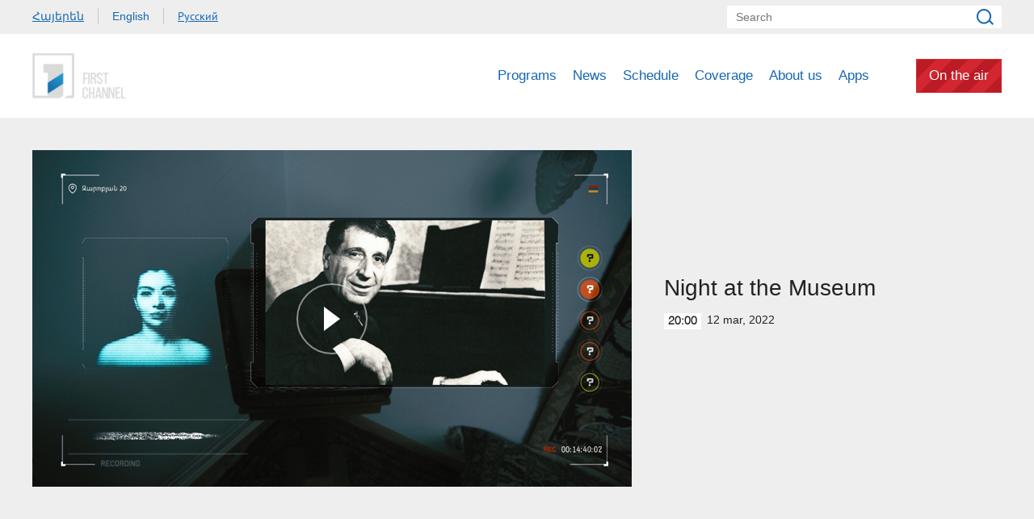

--- FILE ---
content_type: text/html; charset=utf-8
request_url: https://www.1tv.am/en/video/Night-at-the-Museum/194925
body_size: 5796
content:
<!DOCTYPE html>
<!--[if lte IE 1]>
##########################################################################
#
#                  _           _     _             _    _      _ _
#                 (_)         | |   | |           | |  | |    | (_)
#  _ __  _ __ ___  _  ___  ___| |_  | |__  _   _  | |__| | ___| |___  __
# | '_ \| '__/ _ \| |/ _ \/ __| __| | '_ \| | | | |  __  |/ _ \ | \ \/ /
# | |_) | | | (_) | |  __/ (__| |_  | |_) | |_| | | |  | |  __/ | |>  <
# | .__/|_|  \___/| |\___|\___|\__| |_.__/ \__, | |_|  |_|\___|_|_/_/\_\
# | |            _/ |                       __/ |
# |_|           |__/                       |___/
#
# URL: www.helix.am
#
##########################################################################
<![endif]-->
<html lang="en">
<head>
    <meta charset="utf-8" />
    <meta name="viewport" content="width=device-width, initial-scale=1, maximum-scale=1, user-scalable=no" />
    <meta name="description" content="" />
    <meta name="keywords" content="" />
    <meta name="format-detection" content="telephone=no" />
    <meta name="apple-itunes-app" content="app-id=989715996" />
    <title>Night at the Museum - Public Television of Armenia</title>


<meta property="og:image" content="https://www.1tv.am/images/video/8/35596/1.jpeg" /><meta property="og:title" content="Night at the Museum" /><meta property="og:description" content="" /><meta property="og:url" content="https://www.1tv.am/en/video/Night-at-the-Museum/194925" /><meta name="twitter:card" content="summary_large_image" /><meta name="twitter:title" content="Night at the Museum" /><meta name="twitter:description" content="" /><meta name="twitter:image" content="https://www.1tv.am/images/video/8/35596/1.jpeg" />        <script>var $app = {"localisation":{"not_ml":false,"lng":{"code":"en"},"trans":{"core.error.400.head_title":"400 Bad Request","core.error.400.message":"The request could not be understood by the server due to malformed syntax. The client SHOULD NOT repeat the request without modifications.","core.error.401.head_title":"401 Unauthorized","core.error.401.message":"Please log in to perform this action","core.error.403.head_title":"403 Forbidden","core.error.403.message":"The server understood the request, but is refusing to fulfill it. Authorization will not help and the request SHOULD NOT be repeated. If the request method was not HEAD and the server wishes to make public why the request has not been fulfilled, it SHOULD describe the reason for the refusal in the entity. If the server does not wish to make this information available to the client, the status code 404 (Not Found) can be used instead.","core.error.404.head_title":" 404 Not Found","core.error.404.message":"Sorry, that page does not exist","core.error.405.head_title":"405 Method Not Allowed","core.error.405.message":"The method specified in the Request-Line is not allowed for the resource identified by the Request-URI. The response MUST include an Allow header containing a list of valid methods for the requested resource.","core.error.500.head_title":"500 Internal Server Error","core.error.500.message":"The server encountered an unexpected condition which prevented it from fulfilling the request.","core.error.verify_network.head_title":"Verify network","core.error.verify_network.message":"Verify network","core.error.timeout.head_title":"Timeout","core.error.timeout.message":"Timeout","core.error.modal.button.ok":"ok"}}};</script>
            <link rel="icon" href="/favicon.png?v=1" />
    <link rel="shortcut icon" href="/favicon.ico?v=1" />
    <link rel="stylesheet" href="/build/css/main.css?v=50877887" />
    <link rel="apple-touch-icon-precomposed" sizes="57x57" href="/img/apple-touch-icon-57x57-precomposed.png?v=1" />
    <link rel="apple-touch-icon-precomposed" sizes="72x72" href="/img/apple-touch-icon-72x72-precomposed.png?v=1" />
    <link rel="apple-touch-icon-precomposed" sizes="114x114" href="/img/apple-touch-icon-114x114-precomposed.png?v=1" />
    <script src="/build/js/top-libs.js?v=508"></script>
    <script>
        var $baseUrl = 'https://www.1tv.am/en/';
    </script>
</head>
<body class="en">
<div id="wrapper">
    <header>

        <div class="top-box">
            <div class="center clear-fix">
                                    <aside class="left-sidebar fl">
                        <ul class="language-list clear-fix">
                                                                <li class="fl">
                                        <a class="arr fs14 ver-top-box"
                                           href="https://www.1tv.am/hy/video/Night-at-the-Museum/194925">Հայերեն</a>
                                    </li>
                                                                        <li class="fl">
                                        <a class="arl active fs14 ver-top-box"
                                           href="https://www.1tv.am/en/video/Night-at-the-Museum/194925">English</a>
                                    </li>
                                                                        <li class="fl">
                                        <a class="arr fs14 ver-top-box"
                                           href="https://www.1tv.am/ru/video/Night-at-the-Museum/194925">Русский</a>
                                    </li>
                                                            </ul>
                    </aside>
                                <aside class="right-sidebar fr">

                    <form action="https://www.1tv.am/en/search/" method="get" id="search-form">
                        <div class="search-form-box pr">
                            <input class="fs14" type="text" id="top-search" name="q" placeholder="Search" />
                            <input class="sprite" type="submit" value="" />
                        </div>
                    </form>

                </aside>

            </div>
        </div>

        <div class="bottom-box pr">
            <div class="bottom-inner-box">
                <div class="center clear-fix">
                                        <a class="main-logo sprite db fl" href="https://www.1tv.am/en/" title="Public TV Company of Armenia">
                        Public TV Company of Armenia                    </a>

                    <aside class="right-sidebar fr">
                        <nav class="fr">
                            <ul>
                                                                    <li class="first-level fl">
                                        <a class="main-links programs" href="https://www.1tv.am/en/programs">
                                            Programs                                        </a>
                                    </li>
                                                                    <li class="first-level fl">
                                        <a class="main-links" href="https://www.1lurer.am/en" target="_blank">
                                            News                                        </a>
                                    </li>
                                                                    <li class="first-level fl">
                                        <a class="main-links" href="https://www.1tv.am/en/schedule">
                                            Schedule                                        </a>
                                    </li>
                                                                    <li class="first-level fl">
                                        <a class="main-links" href="https://www.1tv.am/en/satellites">
                                            Coverage                                        </a>
                                    </li>
                                                                    <li class="first-level fl">
                                        <a class="main-links" href="https://www.1tv.am/en/history">
                                            About us                                        </a>
                                    </li>
                                                                        <li class="first-level fl">
                                            <a class="main-links" href="https://linktr.ee/1tvarmenia" target="_blank">
                                                Apps                                            </a>
                                        </li>
                                                                        <li class="first-level fl">
                                    <a class="main-links header-live-btn db fr" href="https://live.1tv.am" target="_blank">On the air</a>
                                    <a class="main-links header-live-btn-mobile " href="https://live.1tv.am" target="_blank">On the air</a>
                                </li>
                            </ul>
                        </nav>

                        <div id="burger" class="dn">
                            <div class="lines line-1"></div>
                            <div class="lines line-2"></div>
                            <div class="lines line-3"></div>
                        </div>

                    </aside>

                </div>
            </div>

            <div class="expand-list-box dn">
                <div class="loader">
                    <div class="pr-loading">
                        <div class="logo sprite"></div>
                    </div>
                </div>
            </div>

        </div>

    </header>
    <main>
        
<div class="video-box">

    <div class="center clear-fix">
            <div class="video-box__left video-box-link fl pr sprite-b" data-src="https://www.youtube.com/embed/ZI3jTNvvSbU?autoplay=1&autohide=1">
            <img class="video-box__img" src="/images/video/8/35596/1.jpeg" alt="Night at the Museum" />
        </div>
            <div class="video-box__right pr">
            <div class="table">
                <div class="table-cell">
                    <h2 class="video-box__title fs28">Night at the Museum</h2>
                    <div class="date fs14"><div class="minutes ver-top-box helvetica-light">20:00</div>12 Mar, 2022</div>
                    <p class="video-box__description fs18"></p>
                    <div class="addthis_inline_share_toolbox" data-url="https://www.1tv.am/en/video/Night-at-the-Museum/194925" data-title="Night at the Museum" data-description="" data-media="https://www.1tv.am/images/video/8/35596/1.jpeg"></div>
                </div>
            </div>
        </div>

    </div>

</div>

    <section class="news-section video-section">
        <div class="center">
                            <h2 class="fs34">Related videos</h2>
                    </div>

        <div class="news-slider-wrapper pr">
            <div class="news-video sliders clear-fix">
                                    <a class="news-slider-box video slider-current-box db fl" href="https://www.1tv.am/en/video/Night-at-the-Museum-Erebuni-Fortress/200829" data-time="18:30" data-date="02 Jul" data-id="200829" data-title="Night at the Museum: Erebuni Fortress" data-desc="" id="3PxvYSE-AIA" data-img="https://www.1tv.am/images/video/8/36671/5.jpeg">
                        <span class="video-pic-box db pr sprite-b">
                                                            <img src="/images/video/8/36671/5/390x225c-center.jpeg" alt="Night at the Museum: Erebuni Fortress" width="360" />
                                                    </span>
                        <span class="video-text-box db clear-fix">
                                                            <span class="date-box fl pr">
                                    <span class="table">
                                        <span class="table-cell">
                                                                                        <span class="time db fs22 helvetica-light">18:30</span>
                                            <span class="dates db fs14">02 Jul</span>
                                        </span>
                                    </span>
                                </span>
                                                        <span class="text-box db fl fs18 v-popup-t">Night at the Museum: Erebuni Fortress</span>
                        </span>
                    </a>
                                    <a class="news-slider-box video slider-current-box db fl" href="https://www.1tv.am/en/video/Night-at-the-Museum-Aram-Khachaturian-House-Museum/200522" data-time="19:15" data-date="25 Jun" data-id="200522" data-title="Night at the Museum: Aram Khachaturian House-Museum" data-desc="" data-src="https://player.vimeo.com/video/724397298?h=cc834bdfd2&badge=0&autopause=0&player_id=0&app_id=58479" data-img="https://www.1tv.am/images/video/8/36616/7.jpeg">
                        <span class="video-pic-box db pr sprite-b">
                                                            <img src="/images/video/8/36616/7/390x225c-center.jpeg" alt="Night at the Museum: Aram Khachaturian House-Museum" width="360" />
                                                    </span>
                        <span class="video-text-box db clear-fix">
                                                            <span class="date-box fl pr">
                                    <span class="table">
                                        <span class="table-cell">
                                                                                        <span class="time db fs22 helvetica-light">19:15</span>
                                            <span class="dates db fs14">25 Jun</span>
                                        </span>
                                    </span>
                                </span>
                                                        <span class="text-box db fl fs18 v-popup-t">Night at the Museum: Aram Khachaturian House-Museum</span>
                        </span>
                    </a>
                                    <a class="news-slider-box video slider-current-box db fl" href="https://www.1tv.am/en/video/Night-at-the-Museum-Lusik-Aguletsi-s-House-Museum/200158" data-time="20:00" data-date="18 Jun" data-id="200158" data-title="Night at the Museum: Lusik Aguletsi&#039;s House-Museum" data-desc="" id="5a3m36UGa9o" data-img="https://www.1tv.am/images/video/8/36553/6.jpeg">
                        <span class="video-pic-box db pr sprite-b">
                                                            <img src="/images/video/8/36553/6/390x225c-center.jpeg" alt="Night at the Museum: Lusik Aguletsi&#039;s House-Museum" width="360" />
                                                    </span>
                        <span class="video-text-box db clear-fix">
                                                            <span class="date-box fl pr">
                                    <span class="table">
                                        <span class="table-cell">
                                                                                        <span class="time db fs22 helvetica-light">20:00</span>
                                            <span class="dates db fs14">18 Jun</span>
                                        </span>
                                    </span>
                                </span>
                                                        <span class="text-box db fl fs18 v-popup-t">Night at the Museum: Lusik Aguletsi&#039;s House-Museum</span>
                        </span>
                    </a>
                                    <a class="news-slider-box video slider-current-box db fl" href="https://www.1tv.am/en/video/Night-at-the-Museum-13/199727" data-time="19:10" data-date="11 Jun" data-id="199727" data-title="Night at the Museum 13" data-desc="" id="zFz8sUEXLYI" data-img="https://www.1tv.am/images/video/8/36472/5.jpeg">
                        <span class="video-pic-box db pr sprite-b">
                                                            <img src="/images/video/8/36472/5/390x225c-center.jpeg" alt="Night at the Museum 13" width="360" />
                                                    </span>
                        <span class="video-text-box db clear-fix">
                                                            <span class="date-box fl pr">
                                    <span class="table">
                                        <span class="table-cell">
                                                                                        <span class="time db fs22 helvetica-light">19:10</span>
                                            <span class="dates db fs14">11 Jun</span>
                                        </span>
                                    </span>
                                </span>
                                                        <span class="text-box db fl fs18 v-popup-t">Night at the Museum 13</span>
                        </span>
                    </a>
                                    <a class="news-slider-box video slider-current-box db fl" href="https://www.1tv.am/en/video/Night-at-the-Museum-12/199094" data-time="19:10" data-date="28 May" data-id="199094" data-title="Night at the Museum 12" data-desc="" id="dgiaCJLGzbk" data-img="https://www.1tv.am/images/video/8/36350/8.jpeg">
                        <span class="video-pic-box db pr sprite-b">
                                                            <img src="/images/video/8/36350/8/390x225c-center.jpeg" alt="Night at the Museum 12" width="360" />
                                                    </span>
                        <span class="video-text-box db clear-fix">
                                                            <span class="date-box fl pr">
                                    <span class="table">
                                        <span class="table-cell">
                                                                                        <span class="time db fs22 helvetica-light">19:10</span>
                                            <span class="dates db fs14">28 May</span>
                                        </span>
                                    </span>
                                </span>
                                                        <span class="text-box db fl fs18 v-popup-t">Night at the Museum 12</span>
                        </span>
                    </a>
                                    <a class="news-slider-box video slider-current-box db fl" href="https://www.1tv.am/en/video/Night-at-the-Museum-11/198658" data-time="19:30" data-date="21 May" data-id="198658" data-title="Night at the Museum 11" data-desc="" id="XTcwyO_NecQ" data-img="https://www.1tv.am/images/video/8/36278/4.jpeg">
                        <span class="video-pic-box db pr sprite-b">
                                                            <img src="/images/video/8/36278/4/390x225c-center.jpeg" alt="Night at the Museum 11" width="360" />
                                                    </span>
                        <span class="video-text-box db clear-fix">
                                                            <span class="date-box fl pr">
                                    <span class="table">
                                        <span class="table-cell">
                                                                                        <span class="time db fs22 helvetica-light">19:30</span>
                                            <span class="dates db fs14">21 May</span>
                                        </span>
                                    </span>
                                </span>
                                                        <span class="text-box db fl fs18 v-popup-t">Night at the Museum 11</span>
                        </span>
                    </a>
                                    <a class="news-slider-box video slider-current-box db fl" href="https://www.1tv.am/en/video/Night-at-the-Museum-10/198363" data-time="20:00" data-date="14 May" data-id="198363" data-title="Night at the Museum 10" data-desc="" id="yyoY4VSmTXU" data-img="https://www.1tv.am/images/video/8/36221/7.jpeg">
                        <span class="video-pic-box db pr sprite-b">
                                                            <img src="/images/video/8/36221/7/390x225c-center.jpeg" alt="Night at the Museum 10" width="360" />
                                                    </span>
                        <span class="video-text-box db clear-fix">
                                                            <span class="date-box fl pr">
                                    <span class="table">
                                        <span class="table-cell">
                                                                                        <span class="time db fs22 helvetica-light">20:00</span>
                                            <span class="dates db fs14">14 May</span>
                                        </span>
                                    </span>
                                </span>
                                                        <span class="text-box db fl fs18 v-popup-t">Night at the Museum 10</span>
                        </span>
                    </a>
                                    <a class="news-slider-box video slider-current-box db fl" href="https://www.1tv.am/en/video/Night-at-the-Museum-9/198038" data-time="19:00" data-date="07 May" data-id="198038" data-title="Night at the Museum 9" data-desc="" id="VyOJcy8PaUg" data-img="https://www.1tv.am/images/video/8/36162/5.jpeg">
                        <span class="video-pic-box db pr sprite-b">
                                                            <img src="/images/video/8/36162/5/390x225c-center.jpeg" alt="Night at the Museum 9" width="360" />
                                                    </span>
                        <span class="video-text-box db clear-fix">
                                                            <span class="date-box fl pr">
                                    <span class="table">
                                        <span class="table-cell">
                                                                                        <span class="time db fs22 helvetica-light">19:00</span>
                                            <span class="dates db fs14">07 May</span>
                                        </span>
                                    </span>
                                </span>
                                                        <span class="text-box db fl fs18 v-popup-t">Night at the Museum 9</span>
                        </span>
                    </a>
                                    <a class="news-slider-box video slider-current-box db fl" href="https://www.1tv.am/en/video/Night-at-the-Museum-8/197658" data-time="18:30" data-date="01 May" data-id="197658" data-title="Night at the Museum 8" data-desc="" id="2xUA08Ao-6c" data-img="https://www.1tv.am/images/video/8/36088/7.jpeg">
                        <span class="video-pic-box db pr sprite-b">
                                                            <img src="/images/video/8/36088/7/390x225c-center.jpeg" alt="Night at the Museum 8" width="360" />
                                                    </span>
                        <span class="video-text-box db clear-fix">
                                                            <span class="date-box fl pr">
                                    <span class="table">
                                        <span class="table-cell">
                                                                                        <span class="time db fs22 helvetica-light">18:30</span>
                                            <span class="dates db fs14">01 May</span>
                                        </span>
                                    </span>
                                </span>
                                                        <span class="text-box db fl fs18 v-popup-t">Night at the Museum 8</span>
                        </span>
                    </a>
                                    <a class="news-slider-box video slider-current-box db fl" href="https://www.1tv.am/en/video/Night-at-the-Museum-7/197265" data-time="17:30" data-date="23 Apr" data-id="197265" data-title="Night at the Museum 7" data-desc="" id="UybLosVovXQ" data-img="https://www.1tv.am/images/video/8/36020/3.jpeg">
                        <span class="video-pic-box db pr sprite-b">
                                                            <img src="/images/video/8/36020/3/390x225c-center.jpeg" alt="Night at the Museum 7" width="360" />
                                                    </span>
                        <span class="video-text-box db clear-fix">
                                                            <span class="date-box fl pr">
                                    <span class="table">
                                        <span class="table-cell">
                                                                                        <span class="time db fs22 helvetica-light">17:30</span>
                                            <span class="dates db fs14">23 Apr</span>
                                        </span>
                                    </span>
                                </span>
                                                        <span class="text-box db fl fs18 v-popup-t">Night at the Museum 7</span>
                        </span>
                    </a>
                                    <a class="news-slider-box video slider-current-box db fl" href="https://www.1tv.am/en/video/Night-at-the-Museum-6/196899" data-time="19:30" data-date="16 Apr" data-id="196899" data-title="Night at the Museum 6" data-desc="" id="gAbof0FCeaQ" data-img="https://www.1tv.am/images/video/8/35948/03.jpeg">
                        <span class="video-pic-box db pr sprite-b">
                                                            <img src="/images/video/8/35948/03/390x225c-center.jpeg" alt="Night at the Museum 6" width="360" />
                                                    </span>
                        <span class="video-text-box db clear-fix">
                                                            <span class="date-box fl pr">
                                    <span class="table">
                                        <span class="table-cell">
                                                                                        <span class="time db fs22 helvetica-light">19:30</span>
                                            <span class="dates db fs14">16 Apr</span>
                                        </span>
                                    </span>
                                </span>
                                                        <span class="text-box db fl fs18 v-popup-t">Night at the Museum 6</span>
                        </span>
                    </a>
                                    <a class="news-slider-box video slider-current-box db fl" href="https://www.1tv.am/en/video/Night-at-the-Museum-5/196491" data-time="19:40" data-date="09 Apr" data-id="196491" data-title="Night at the Museum 5" data-desc="" id="PUuD98mua1A" data-img="https://www.1tv.am/images/video/8/35876/2.jpeg">
                        <span class="video-pic-box db pr sprite-b">
                                                            <img src="/images/video/8/35876/2/390x225c-center.jpeg" alt="Night at the Museum 5" width="360" />
                                                    </span>
                        <span class="video-text-box db clear-fix">
                                                            <span class="date-box fl pr">
                                    <span class="table">
                                        <span class="table-cell">
                                                                                        <span class="time db fs22 helvetica-light">19:40</span>
                                            <span class="dates db fs14">09 Apr</span>
                                        </span>
                                    </span>
                                </span>
                                                        <span class="text-box db fl fs18 v-popup-t">Night at the Museum 5</span>
                        </span>
                    </a>
                                    <a class="news-slider-box video slider-current-box db fl" href="https://www.1tv.am/en/video/Night-at-the-Museum-4/196018" data-time="18:00" data-date="02 Apr" data-id="196018" data-title="Night at the Museum 4" data-desc="" id="sQIWRkPhc9o" data-img="https://www.1tv.am/images/video/8/35796/09.jpeg">
                        <span class="video-pic-box db pr sprite-b">
                                                            <img src="/images/video/8/35796/09/390x225c-center.jpeg" alt="Night at the Museum 4" width="360" />
                                                    </span>
                        <span class="video-text-box db clear-fix">
                                                            <span class="date-box fl pr">
                                    <span class="table">
                                        <span class="table-cell">
                                                                                        <span class="time db fs22 helvetica-light">18:00</span>
                                            <span class="dates db fs14">02 Apr</span>
                                        </span>
                                    </span>
                                </span>
                                                        <span class="text-box db fl fs18 v-popup-t">Night at the Museum 4</span>
                        </span>
                    </a>
                                    <a class="news-slider-box video slider-current-box db fl" href="https://www.1tv.am/en/video/Night-at-the-Museum-3/195594" data-time="19:00" data-date="26 Mar" data-id="195594" data-title="Night at the Museum 3" data-desc="" id="6O9jb_-Y-t0" data-img="https://www.1tv.am/images/video/8/35723/6.jpeg">
                        <span class="video-pic-box db pr sprite-b">
                                                            <img src="/images/video/8/35723/6/390x225c-center.jpeg" alt="Night at the Museum 3" width="360" />
                                                    </span>
                        <span class="video-text-box db clear-fix">
                                                            <span class="date-box fl pr">
                                    <span class="table">
                                        <span class="table-cell">
                                                                                        <span class="time db fs22 helvetica-light">19:00</span>
                                            <span class="dates db fs14">26 Mar</span>
                                        </span>
                                    </span>
                                </span>
                                                        <span class="text-box db fl fs18 v-popup-t">Night at the Museum 3</span>
                        </span>
                    </a>
                                    <a class="news-slider-box video slider-current-box db fl" href="https://www.1tv.am/en/video/Night-at-the-Museum-2/195267" data-time="20:15" data-date="19 Mar" data-id="195267" data-title="Night at the Museum 2" data-desc="" id="MTTiH6pw8Jg" data-img="https://www.1tv.am/images/video/8/35665/08.jpeg">
                        <span class="video-pic-box db pr sprite-b">
                                                            <img src="/images/video/8/35665/08/390x225c-center.jpeg" alt="Night at the Museum 2" width="360" />
                                                    </span>
                        <span class="video-text-box db clear-fix">
                                                            <span class="date-box fl pr">
                                    <span class="table">
                                        <span class="table-cell">
                                                                                        <span class="time db fs22 helvetica-light">20:15</span>
                                            <span class="dates db fs14">19 Mar</span>
                                        </span>
                                    </span>
                                </span>
                                                        <span class="text-box db fl fs18 v-popup-t">Night at the Museum 2</span>
                        </span>
                    </a>
                            </div>
        </div>
    </section>

        
    </main>
</div>


<footer>

    <div class="top-box">
        <div class="center">
            <div class="pr inner-footer">
                <ul class="clear-fix">
                                            <li class="fl">
                            <a class="fs14" href="https://www.1tv.am/en/reports">
                                Statement                            </a>
                        </li>
                                            <li class="fl">
                            <a class="fs14" href="https://www.1tv.am/en/vacancies">
                                Vacancies                            </a>
                        </li>
                                            <li class="fl">
                            <a class="fs14" href="https://www.1tv.am/en/archived">
                                Archived                            </a>
                        </li>
                                            <li class="fl">
                            <a class="fs14" href="https://www.1tv.am/en/contacts">
                                Contacts                            </a>
                        </li>
                                    </ul>
                                    <div class="radio-box">
                        <a href="http://www.armradio.am/en/" class="radio-box__logo sprite ver-top-box" target="_blank"></a>
                    </div>

                    <p class="ebu-logo"><a href="https://www.ebu.ch/home" target="_blank" class="dib sprite"></a></p>
                
            </div>

        </div>
    </div>

    <div class="bottom-box clear-fix pr">
        <div class="center clear-fix">
            <aside class="right-sidebar fr">
                <h3 class="fs20 fb tr"></h3>
                <form action="https://www.1tv.am/en/api/subscribe" id="subscribe-form" method="post">
                    <div class="subscribe-form-box table">
                        <div class="table-cell">
                            <input class="fs16" type="text" name="data[email]" placeholder="Email" />
                        </div>
                        <div class="table-cell">
                            <input class="fs16 fb" type="submit" value="Subscribe" />
                        </div>
                    </div>
                    <div id="form-error-email" class="form-error-message fs14"></div>
                </form>
                <div class="apps-box fr clear-fix">
                    <a class="apps ios db fl sprite" href="https://itunes.apple.com/US/app/id989715996?mt=8" target="_blank">IOS</a>
                    <a class="apps android db fl sprite" href="https://play.google.com/store/apps/details?id=am.tv1" target="_blank">Android</a>
                </div>
                <ul class="socials fr clear-fix">
                    <li class="fl fb">
                        <a href="https://www.facebook.com/ArmPublicTV" class="fb db sprite" target="_blank">Facebook</a>
                    </li>
                    <li class="fl">
                        <a href="https://twitter.com/ArmPublicTV" class="tw db sprite" target="_blank">Twitter</a>
                    </li>
                    <li class="fl">
                        <a href="https://www.linkedin.com/company/public-television-company-of-armenia" class="in db sprite" target="_blank">Linkedin</a>
                    </li>
                    <li class="fl">
                        <a href="https://www.instagram.com/ArmPublicTV" class="ig db sprite" target="_blank">Instagram</a>
                    </li>
                    <li class="fl">
                        <a href="https://www.youtube.com/channel/UCSnr4wFDHDZZMeeHQvaHpjA" class="yt db" target="_blank">Youtube</a>
                    </li>
                </ul>
            </aside>
                        <aside class="left-sidebar fl clear-fix">
                <div class="logo-box">
                    <a href="https://www.1tv.am/en/" class="logo db fl sprite" title="Հանրային Հեռուստաընկերություն">Public TV Company of Armenia</a>
                    <div class="copyrights fs15">All rights reserved<br />&copy; 2026 <a href="https://www.1tv.am/en/">www.1tv.am</a></div>
                </div>
                <a href="https://www.helix.am" class="helix db sprite" target="_blank">Helix Consulting LLC</a>
            </aside>
        </div>
    </div>
    <!--        <script>
            (function(i,s,o,g,r,a,m){i['GoogleAnalyticsObject']=r;i[r]=i[r]||function(){
                (i[r].q=i[r].q||[]).push(arguments)},i[r].l=1*new Date();a=s.createElement(o),
                m=s.getElementsByTagName(o)[0];a.async=1;a.src=g;m.parentNode.insertBefore(a,m)
            })(window,document,'script','//www.google-analytics.com/analytics.js','ga');

            ga('create', 'UA-31891356-3', 'auto');
            ga('send', 'pageview');

        </script>-->
        <!-- Google tag (gtag.js) -->
        <script async src="https://www.googletagmanager.com/gtag/js?id=G-9QHZ9ZYZ45"></script>
        <script>
            window.dataLayer = window.dataLayer || [];
            function gtag(){ dataLayer.push(arguments); }

            gtag('js', new Date());
            gtag('config', 'G-9QHZ9ZYZ45');
        </script>

        </footer>


<script type="text/javascript" src="//s7.addthis.com/js/300/addthis_widget.js#pubid=ra-5836dd7176e819fe"></script>

<script src="/build/js/libs.js?v=50814774"></script>




<script defer src="https://static.cloudflareinsights.com/beacon.min.js/vcd15cbe7772f49c399c6a5babf22c1241717689176015" integrity="sha512-ZpsOmlRQV6y907TI0dKBHq9Md29nnaEIPlkf84rnaERnq6zvWvPUqr2ft8M1aS28oN72PdrCzSjY4U6VaAw1EQ==" data-cf-beacon='{"version":"2024.11.0","token":"8c4b069c89b0441daa21317a3fa37b04","server_timing":{"name":{"cfCacheStatus":true,"cfEdge":true,"cfExtPri":true,"cfL4":true,"cfOrigin":true,"cfSpeedBrain":true},"location_startswith":null}}' crossorigin="anonymous"></script>
<script>(function(){function c(){var b=a.contentDocument||a.contentWindow.document;if(b){var d=b.createElement('script');d.innerHTML="window.__CF$cv$params={r:'9c6e257e18c5fda9',t:'MTc2OTkxNDI4MA=='};var a=document.createElement('script');a.src='/cdn-cgi/challenge-platform/scripts/jsd/main.js';document.getElementsByTagName('head')[0].appendChild(a);";b.getElementsByTagName('head')[0].appendChild(d)}}if(document.body){var a=document.createElement('iframe');a.height=1;a.width=1;a.style.position='absolute';a.style.top=0;a.style.left=0;a.style.border='none';a.style.visibility='hidden';document.body.appendChild(a);if('loading'!==document.readyState)c();else if(window.addEventListener)document.addEventListener('DOMContentLoaded',c);else{var e=document.onreadystatechange||function(){};document.onreadystatechange=function(b){e(b);'loading'!==document.readyState&&(document.onreadystatechange=e,c())}}}})();</script></body>
</html>
